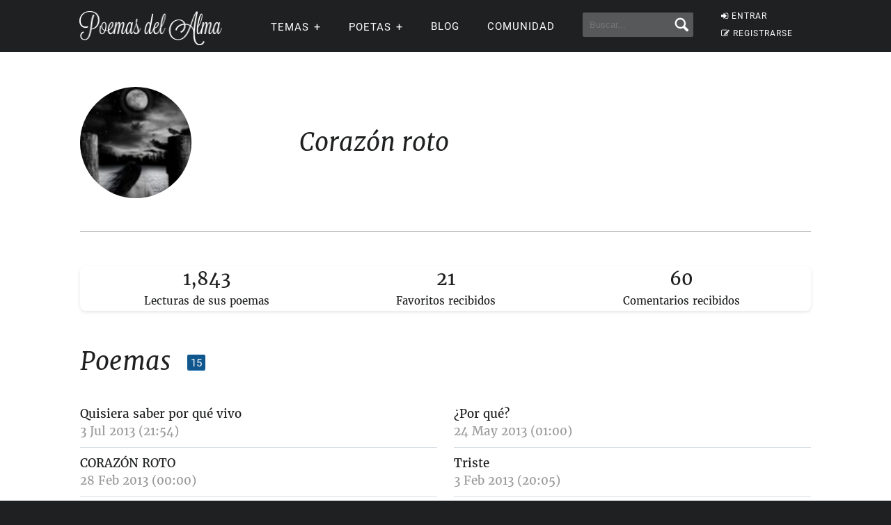

--- FILE ---
content_type: text/html; charset=UTF-8
request_url: https://www.poemas-del-alma.com/blog/usuario-38424
body_size: 7505
content:
<!DOCTYPE html><html xmlns="https://www.w3.org/1999/xhtml" lang="es"><head profile="https://gmpg.org/xfn/11">
	<title>Corazón roto en Poemas del Alma</title>
      
    <meta charset="utf-8"/>   
        
        <link rel="preconnect dns-prefetch" href="https://www.googletagmanager.com" />
    <link rel="preconnect dns-prefetch" href="https://securepubads.g.doubleclick.net" />
    <link rel="preconnect dns-prefetch" href="https://c.amazon-adsystem.com" />
    
    	
    <link rel="preload" href="//www.poemas-del-alma.com/blog/wp-content/themes/poemas/assets/frontend/font/Roboto-Regular.woff" as="font" type="font/woff" crossorigin="anonymous">
<link rel="preload" href="//www.poemas-del-alma.com/blog/wp-content/themes/poemas/assets/frontend/font/Merriweather-Regular.woff" as="font" type="font/woff" crossorigin="anonymous">
<link rel="preload" href="//www.poemas-del-alma.com/blog/wp-content/themes/poemas/assets/frontend/font/Merriweather-Bold.woff" as="font" type="font/woff" crossorigin="anonymous">
<link rel="preload" href="//www.poemas-del-alma.com/blog/wp-content/themes/poemas/assets/frontend/font/Merriweather-Italic.woff" as="font" type="font/woff" crossorigin="anonymous">
<link rel="preload" href="//www.poemas-del-alma.com/blog/wp-content/themes/poemas/assets/frontend/font/fontello.woff?31867732" as="font" type="font/woff" crossorigin="anonymous">


        <link rel="stylesheet" media="all" href="//www.poemas-del-alma.com/blog/wp-content/themes/poemas/assets/frontend/css/screen20.css" />
   
   

	<link rel="alternate" type="application/rss+xml" title="RSS 2.0" href="//www.poemas-del-alma.com/blog/feed" />
	<link rel="alternate" type="text/xml" title="RSS .92" href="//www.poemas-del-alma.com/blog/feed" />
	<link rel="alternate" type="application/atom+xml" title="Atom 0.3" href="//www.poemas-del-alma.com/blog/feed" />

	<link type="image/x-icon" href="//www.poemas-del-alma.com/favicon.ico" rel="shortcut icon" />
        
	<link rel="pingback" href="https://www.poemas-del-alma.com/blog/xmlrpc.php" />
    

<meta property="fb:admins" content="804467439" />






<meta name="viewport" content="width=device-width, initial-scale=1.0">



<meta property="og:image" content="//www.poemas-del-alma.com/blog/wp-content/themes/poemas/images/logo-login.png" />
<style>
.timeline-event-label {font-size:11pt;line-height:25px}
</style>


    
    <script defer type="text/javascript" src="https://www.poemas-del-alma.com/jquery-3.6.1.min.js"></script><script async src="https://securepubads.g.doubleclick.net/tag/js/gpt.js"></script>
<script type="text/javascript" src="https://www.poemas-del-alma.com/header-js-3.js"></script>


<!-- Google tag (gtag.js) -->
<script async src="https://www.googletagmanager.com/gtag/js?id=G-D7G5LNZX2L"></script>
<script>
  window.dataLayer = window.dataLayer || [];
  function gtag(){dataLayer.push(arguments);}
  gtag('js', new Date());

  gtag('config', 'G-D7G5LNZX2L', {
  'user_properties': {
    'logged_in_status': 'not_logged_in'
  }
});

</script>




<style id='global-styles-inline-css' type='text/css'>
:root{--wp--preset--aspect-ratio--square: 1;--wp--preset--aspect-ratio--4-3: 4/3;--wp--preset--aspect-ratio--3-4: 3/4;--wp--preset--aspect-ratio--3-2: 3/2;--wp--preset--aspect-ratio--2-3: 2/3;--wp--preset--aspect-ratio--16-9: 16/9;--wp--preset--aspect-ratio--9-16: 9/16;--wp--preset--color--black: #000000;--wp--preset--color--cyan-bluish-gray: #abb8c3;--wp--preset--color--white: #ffffff;--wp--preset--color--pale-pink: #f78da7;--wp--preset--color--vivid-red: #cf2e2e;--wp--preset--color--luminous-vivid-orange: #ff6900;--wp--preset--color--luminous-vivid-amber: #fcb900;--wp--preset--color--light-green-cyan: #7bdcb5;--wp--preset--color--vivid-green-cyan: #00d084;--wp--preset--color--pale-cyan-blue: #8ed1fc;--wp--preset--color--vivid-cyan-blue: #0693e3;--wp--preset--color--vivid-purple: #9b51e0;--wp--preset--gradient--vivid-cyan-blue-to-vivid-purple: linear-gradient(135deg,rgb(6,147,227) 0%,rgb(155,81,224) 100%);--wp--preset--gradient--light-green-cyan-to-vivid-green-cyan: linear-gradient(135deg,rgb(122,220,180) 0%,rgb(0,208,130) 100%);--wp--preset--gradient--luminous-vivid-amber-to-luminous-vivid-orange: linear-gradient(135deg,rgb(252,185,0) 0%,rgb(255,105,0) 100%);--wp--preset--gradient--luminous-vivid-orange-to-vivid-red: linear-gradient(135deg,rgb(255,105,0) 0%,rgb(207,46,46) 100%);--wp--preset--gradient--very-light-gray-to-cyan-bluish-gray: linear-gradient(135deg,rgb(238,238,238) 0%,rgb(169,184,195) 100%);--wp--preset--gradient--cool-to-warm-spectrum: linear-gradient(135deg,rgb(74,234,220) 0%,rgb(151,120,209) 20%,rgb(207,42,186) 40%,rgb(238,44,130) 60%,rgb(251,105,98) 80%,rgb(254,248,76) 100%);--wp--preset--gradient--blush-light-purple: linear-gradient(135deg,rgb(255,206,236) 0%,rgb(152,150,240) 100%);--wp--preset--gradient--blush-bordeaux: linear-gradient(135deg,rgb(254,205,165) 0%,rgb(254,45,45) 50%,rgb(107,0,62) 100%);--wp--preset--gradient--luminous-dusk: linear-gradient(135deg,rgb(255,203,112) 0%,rgb(199,81,192) 50%,rgb(65,88,208) 100%);--wp--preset--gradient--pale-ocean: linear-gradient(135deg,rgb(255,245,203) 0%,rgb(182,227,212) 50%,rgb(51,167,181) 100%);--wp--preset--gradient--electric-grass: linear-gradient(135deg,rgb(202,248,128) 0%,rgb(113,206,126) 100%);--wp--preset--gradient--midnight: linear-gradient(135deg,rgb(2,3,129) 0%,rgb(40,116,252) 100%);--wp--preset--font-size--small: 13px;--wp--preset--font-size--medium: 20px;--wp--preset--font-size--large: 36px;--wp--preset--font-size--x-large: 42px;--wp--preset--spacing--20: 0.44rem;--wp--preset--spacing--30: 0.67rem;--wp--preset--spacing--40: 1rem;--wp--preset--spacing--50: 1.5rem;--wp--preset--spacing--60: 2.25rem;--wp--preset--spacing--70: 3.38rem;--wp--preset--spacing--80: 5.06rem;--wp--preset--shadow--natural: 6px 6px 9px rgba(0, 0, 0, 0.2);--wp--preset--shadow--deep: 12px 12px 50px rgba(0, 0, 0, 0.4);--wp--preset--shadow--sharp: 6px 6px 0px rgba(0, 0, 0, 0.2);--wp--preset--shadow--outlined: 6px 6px 0px -3px rgb(255, 255, 255), 6px 6px rgb(0, 0, 0);--wp--preset--shadow--crisp: 6px 6px 0px rgb(0, 0, 0);}:where(.is-layout-flex){gap: 0.5em;}:where(.is-layout-grid){gap: 0.5em;}body .is-layout-flex{display: flex;}.is-layout-flex{flex-wrap: wrap;align-items: center;}.is-layout-flex > :is(*, div){margin: 0;}body .is-layout-grid{display: grid;}.is-layout-grid > :is(*, div){margin: 0;}:where(.wp-block-columns.is-layout-flex){gap: 2em;}:where(.wp-block-columns.is-layout-grid){gap: 2em;}:where(.wp-block-post-template.is-layout-flex){gap: 1.25em;}:where(.wp-block-post-template.is-layout-grid){gap: 1.25em;}.has-black-color{color: var(--wp--preset--color--black) !important;}.has-cyan-bluish-gray-color{color: var(--wp--preset--color--cyan-bluish-gray) !important;}.has-white-color{color: var(--wp--preset--color--white) !important;}.has-pale-pink-color{color: var(--wp--preset--color--pale-pink) !important;}.has-vivid-red-color{color: var(--wp--preset--color--vivid-red) !important;}.has-luminous-vivid-orange-color{color: var(--wp--preset--color--luminous-vivid-orange) !important;}.has-luminous-vivid-amber-color{color: var(--wp--preset--color--luminous-vivid-amber) !important;}.has-light-green-cyan-color{color: var(--wp--preset--color--light-green-cyan) !important;}.has-vivid-green-cyan-color{color: var(--wp--preset--color--vivid-green-cyan) !important;}.has-pale-cyan-blue-color{color: var(--wp--preset--color--pale-cyan-blue) !important;}.has-vivid-cyan-blue-color{color: var(--wp--preset--color--vivid-cyan-blue) !important;}.has-vivid-purple-color{color: var(--wp--preset--color--vivid-purple) !important;}.has-black-background-color{background-color: var(--wp--preset--color--black) !important;}.has-cyan-bluish-gray-background-color{background-color: var(--wp--preset--color--cyan-bluish-gray) !important;}.has-white-background-color{background-color: var(--wp--preset--color--white) !important;}.has-pale-pink-background-color{background-color: var(--wp--preset--color--pale-pink) !important;}.has-vivid-red-background-color{background-color: var(--wp--preset--color--vivid-red) !important;}.has-luminous-vivid-orange-background-color{background-color: var(--wp--preset--color--luminous-vivid-orange) !important;}.has-luminous-vivid-amber-background-color{background-color: var(--wp--preset--color--luminous-vivid-amber) !important;}.has-light-green-cyan-background-color{background-color: var(--wp--preset--color--light-green-cyan) !important;}.has-vivid-green-cyan-background-color{background-color: var(--wp--preset--color--vivid-green-cyan) !important;}.has-pale-cyan-blue-background-color{background-color: var(--wp--preset--color--pale-cyan-blue) !important;}.has-vivid-cyan-blue-background-color{background-color: var(--wp--preset--color--vivid-cyan-blue) !important;}.has-vivid-purple-background-color{background-color: var(--wp--preset--color--vivid-purple) !important;}.has-black-border-color{border-color: var(--wp--preset--color--black) !important;}.has-cyan-bluish-gray-border-color{border-color: var(--wp--preset--color--cyan-bluish-gray) !important;}.has-white-border-color{border-color: var(--wp--preset--color--white) !important;}.has-pale-pink-border-color{border-color: var(--wp--preset--color--pale-pink) !important;}.has-vivid-red-border-color{border-color: var(--wp--preset--color--vivid-red) !important;}.has-luminous-vivid-orange-border-color{border-color: var(--wp--preset--color--luminous-vivid-orange) !important;}.has-luminous-vivid-amber-border-color{border-color: var(--wp--preset--color--luminous-vivid-amber) !important;}.has-light-green-cyan-border-color{border-color: var(--wp--preset--color--light-green-cyan) !important;}.has-vivid-green-cyan-border-color{border-color: var(--wp--preset--color--vivid-green-cyan) !important;}.has-pale-cyan-blue-border-color{border-color: var(--wp--preset--color--pale-cyan-blue) !important;}.has-vivid-cyan-blue-border-color{border-color: var(--wp--preset--color--vivid-cyan-blue) !important;}.has-vivid-purple-border-color{border-color: var(--wp--preset--color--vivid-purple) !important;}.has-vivid-cyan-blue-to-vivid-purple-gradient-background{background: var(--wp--preset--gradient--vivid-cyan-blue-to-vivid-purple) !important;}.has-light-green-cyan-to-vivid-green-cyan-gradient-background{background: var(--wp--preset--gradient--light-green-cyan-to-vivid-green-cyan) !important;}.has-luminous-vivid-amber-to-luminous-vivid-orange-gradient-background{background: var(--wp--preset--gradient--luminous-vivid-amber-to-luminous-vivid-orange) !important;}.has-luminous-vivid-orange-to-vivid-red-gradient-background{background: var(--wp--preset--gradient--luminous-vivid-orange-to-vivid-red) !important;}.has-very-light-gray-to-cyan-bluish-gray-gradient-background{background: var(--wp--preset--gradient--very-light-gray-to-cyan-bluish-gray) !important;}.has-cool-to-warm-spectrum-gradient-background{background: var(--wp--preset--gradient--cool-to-warm-spectrum) !important;}.has-blush-light-purple-gradient-background{background: var(--wp--preset--gradient--blush-light-purple) !important;}.has-blush-bordeaux-gradient-background{background: var(--wp--preset--gradient--blush-bordeaux) !important;}.has-luminous-dusk-gradient-background{background: var(--wp--preset--gradient--luminous-dusk) !important;}.has-pale-ocean-gradient-background{background: var(--wp--preset--gradient--pale-ocean) !important;}.has-electric-grass-gradient-background{background: var(--wp--preset--gradient--electric-grass) !important;}.has-midnight-gradient-background{background: var(--wp--preset--gradient--midnight) !important;}.has-small-font-size{font-size: var(--wp--preset--font-size--small) !important;}.has-medium-font-size{font-size: var(--wp--preset--font-size--medium) !important;}.has-large-font-size{font-size: var(--wp--preset--font-size--large) !important;}.has-x-large-font-size{font-size: var(--wp--preset--font-size--x-large) !important;}
/*# sourceURL=global-styles-inline-css */
</style>
</head>

<body>


<header id="header" class="header">
        <div class="menuwif">
            <!-- Logo -->
            
                        <a href="https://www.poemas-del-alma.com/" class="logo"><img src="https://www.poemas-del-alma.com/blog/wp-content/themes/poemas/images/logo-retina.png" width="205px" height="49px" alt="Poemas del Alma" /></a>
            
            
    
            <!-- Hamburger icon -->
            <input class="side-menu" type="checkbox" id="side-menu"/>
            <label class="hamb" for="side-menu"><span class="hamb-line"></span></label>
    <div id="form-mobile-buscar">
    <input class="search-movil" type="checkbox" id="search-movil"/>
    <label class="buscar-mobile" for="search-movil" onclick="uncheck('all');"><img src="https://www.poemas-del-alma.com/blog/wp-content/themes/poemas/images/lupa-white.png" alt="Buscar" class="lupa-buscar" /></label>
    
                    <form id="form-mob" action="https://www.poemas-del-alma.com/blog/buscador">
                      
                        <input type="hidden" name="cx" value="partner-pub-2880401147580167:8t6zjj8oz7q" />
                        <input type="hidden" name="cof" value="FORID:10" />
                        <input type="hidden" name="ie" value="ISO-8859-1" />
                        <input type="text" name="q" class="input-search" placeholder="Buscar..." />
                        <input type="submit" class="input-submit" />
                			
						</form>
                    </div>
    
    
            <!-- Menu -->
            <nav class="nav">
                <ul class="menu">
                    
                                        <div id="order-perfil-guest" class="order-menu guesttopbottom">
                        <li class="guest-loginregister"><a href="https://www.poemas-del-alma.com/blog/wp-login.php"><i class="icon-login">&nbsp;</i>ENTRAR</a></li>
    					<li class="guest-loginregister"><a href="https://www.poemas-del-alma.com/blog/wp-login.php?action=register"><i class="icon-edit">&nbsp;</i>REGISTRARSE</a></li>
                    </div>
                                        
                    
                                        <div class="order-menu">
                    <input class="nav-has-submenu-us" type="checkbox" id="nav-has-submenu-us"/>
                    <label class="submenu-us-label" for="nav-has-submenu-us" onclick="uncheck('nav-has-submenu-us');">
                    <li>TEMAS<span class="signo-submenu-global" id="signo-submenu-us"></span></li>
                    </label>
                        <ul class="nav-submenu" id="nav-submenu-us">
                            <li><a href="//www.poemas-del-alma.com/amor.htm">Amor</a></li>
        					<li><a href="//www.poemas-del-alma.com/amistad.htm">Amistad</a></li>
        					<li><a href="//www.poemas-del-alma.com/familia.htm">Familia</a></li>
        					<li><a href="//www.poemas-del-alma.com/fechas-especiales.htm">Fechas especiales</a></li>
        					<li><a href="//www.poemas-del-alma.com/infantiles.htm">Infantiles</a></li>
        					<li><a href="//www.poemas-del-alma.com/perdon.htm">Perd&oacute;n</a></li>
        					<li><a href="//www.poemas-del-alma.com/religiosos.htm">Religiosos</a></li>
        					<li><a href="//www.poemas-del-alma.com/tristes.htm">Tristes</a></li>
                            
                            
                        </ul>
                    </div>
                    
                    
                    <div class="order-menu">
                    <input class="nav-has-submenu-poet" type="checkbox" id="nav-has-submenu-poet"/>
                    <label class="submenu-poet-label" for="nav-has-submenu-poet" onclick="uncheck('nav-has-submenu-poet');"><li>POETAS<span class="signo-submenu-global" id="signo-submenu-poet"></span></li></label>
                        <ul class="nav-submenu" id="nav-submenu-poet">
                            
      
      <li><a href="//www.poemas-del-alma.com/pablo-neruda.htm">Pablo Neruda</a></li>
								<li><a href="//www.poemas-del-alma.com/mario-benedetti.htm">Mario Benedetti</a></li>
								<li><a href="//www.poemas-del-alma.com/gabriela-mistral.htm">Gabriela Mistral</a></li>
								<li><a href="//www.poemas-del-alma.com/ruben-dario.htm">Rub&eacute;n Dar&iacute;o</a></li>
								<li><a href="//www.poemas-del-alma.com/amado-nervo.htm">Amado Nervo</a></li>
								<li><a href="//www.poemas-del-alma.com/jorge-luis-borges.htm">Jorge Luis Borges</a></li>
								<li><a href="//www.poemas-del-alma.com/sor-juana-ines-de-la-cruz.htm">Sor Juana</a></li>
								<li><a href="//www.poemas-del-alma.com/gustavo-adolfo-becquer.htm">Gustavo A. B&eacute;cquer</a></li>
								<li><a href="//www.poemas-del-alma.com/octavio-paz.htm">Octavio Paz</a></li>
								<li><a href="//www.poemas-del-alma.com/federico-garcia-lorca.htm">Federico Garc&iacute;a Lorca</a></li>
								<li><a href="//www.poemas-del-alma.com/alfonsina-storni.htm">Alfonsina Storni</a></li>
							
								<li><a href="//www.poemas-del-alma.com/jaime-sabines.htm">Jaime Sabines</a></li>
								<li><a href="//www.poemas-del-alma.com/antonio-machado.htm">Antonio Machado</a></li>
								<li><a href="//www.poemas-del-alma.com/jose-marti.htm">Jos&eacute; Mart&iacute;</a></li>
								<li><a href="//www.poemas-del-alma.com/francisco-de-quevedo.htm">Francisco de Quevedo</a></li>
								<li><a href="//www.poemas-del-alma.com/julia-de-burgos.htm">Julia de Burgos</a></li>
								<li><a href="//www.poemas-del-alma.com/garcilaso-de-la-vega.htm">Garcilaso de la Vega</a></li>
								<li><a href="//www.poemas-del-alma.com/miguel-de-unamuno.htm">Miguel de Unamuno</a></li>
								
                                
                                
								<li><a style="width:20px" href="//www.poemas-del-alma.com/a.html">A</a></li>
                                <li><a style="width:20px" href="//www.poemas-del-alma.com/b.html">B</a></li>
                                <li><a style="width:20px" href="//www.poemas-del-alma.com/c.html">C</a></li>
                                <li><a style="width:20px" href="//www.poemas-del-alma.com/d.html">D</a></li>
                                <li><a style="width:20px" href="//www.poemas-del-alma.com/e.html">E</a></li>
                                <li><a style="width:20px" href="//www.poemas-del-alma.com/f.html">F</a></li>
                                <li><a style="width:20px" href="//www.poemas-del-alma.com/g.html">G</a></li>
                                <li><a style="width:20px" href="//www.poemas-del-alma.com/h.html">H</a></li>
                                <li><a style="width:20px" href="//www.poemas-del-alma.com/i.html">I</a></li>
								<li><a style="width:20px" href="//www.poemas-del-alma.com/j.html">J</a></li>
                                <li><a style="width:20px" href="//www.poemas-del-alma.com/k.html">K</a></li>
                                <li><a style="width:20px" href="//www.poemas-del-alma.com/l.html">L</a></li>
                                <li><a style="width:20px" href="//www.poemas-del-alma.com/m.html">M</a></li>
                                <li><a style="width:20px" href="//www.poemas-del-alma.com/n.html">N</a></li>
                                <li><a style="width:20px" href="//www.poemas-del-alma.com/o.html">O</a></li>
                                <li><a style="width:20px" href="//www.poemas-del-alma.com/p.html">P</a></li>
                                <li><a style="width:20px" href="//www.poemas-del-alma.com/q.html">Q</a></li>
                                <li><a style="width:20px" href="//www.poemas-del-alma.com/r.html">R</a></li>
								<li><a style="width:20px" href="//www.poemas-del-alma.com/s.html">S</a></li>
                                <li><a style="width:20px" href="//www.poemas-del-alma.com/t.html">T</a></li>
                                <li><a style="width:20px" href="//www.poemas-del-alma.com/u.html">U</a></li>
                                <li><a style="width:20px" href="//www.poemas-del-alma.com/v.html">V</a></li>
                                <li><a style="width:20px" href="//www.poemas-del-alma.com/w.html">W</a></li>
                                <li><a style="width:20px" href="//www.poemas-del-alma.com/x.html">X</a></li>
                                <li><a style="width:20px" href="//www.poemas-del-alma.com/y.html">Y</a></li>
                                <li><a style="width:20px" href="//www.poemas-del-alma.com/z.html">Z</a></li>
							
       
                            
                            
                        </ul>
                        </div>
                    
                                        
                    <div class="order-menu">
                    <li><a href="//www.poemas-del-alma.com/blog/blog">Blog</a></li>
                    </div>
                    
                    <div class="order-menu">
                    <li><a href="//www.poemas-del-alma.com/blog/comunidad">Comunidad</a></li>
                    </div>
                    
                    
                    <div class="order-menu">
                    <li id="form-header-buscar">
                    <form action="//www.poemas-del-alma.com/blog/buscador">
                      
                        <input type="hidden" name="cx" value="partner-pub-2880401147580167:8t6zjj8oz7q" />
                        <input type="hidden" name="cof" value="FORID:10" />
                        <input type="hidden" name="ie" value="ISO-8859-1" />
                                                <input type="text" name="q" class="input-search" placeholder="Buscar..." />
                        <input type="submit" class="input-submit" />
                			
						</form>
                    </li>
                    
                    </div>
                        
                </ul>
            </nav>
        </div>
    </header>
    
    
 
            
            									

    


    


    
	<div class="page">
		<div id="wrap">
			<div class="container">
            
            <div class="block-user">
						<div class="box-user-name clearfix">

                
                
                
                <div class="avataraux" style="background:url(//www.poemas-del-alma.com/blog/wp-content/uploads/2010/06/userphoto/alysson.jpg);background-size: cover;" alt="" /></div>
                
							<h2 class="title-content right">Corazón roto 
                                                        </h2>
                            
						</div>
                        						<div class="box-user-nav clearfix">
                        							<ul class="nav-user nav-user-item-5 right">
                            							</ul>
						</div>
                        
                                                
					</div>
					<!--/block-content-->

                        				
    <style>
.container-perfil-stats {
	display: flex;
	justify-content: space-around;
	margin-bottom: 50px;
    box-shadow: 0 2px 5px rgba(0,0,0,0.1);
  border-radius: 8px;
      padding: 5px;
}
.perfil-stats {
	font-size: 26px;
	display: inline-block;
	text-align: center;
	margin-right: 10px;
}
.perfil-stats-descr {
	font-size: 15px;
	display: block;
	padding-top: 10px;
      line-height: 120%;
}


@media only screen and (max-width: 768px) {
.container-perfil-stats {
	overflow-x: scroll;
	overflow-y: hidden;
}
.perfil-stats {
	margin-right: 20px;
}
}



</style>

<div class="container-perfil-stats"><span class="perfil-stats"><span class="perfil-stats-num" data-target="1.843">0</span><span class="perfil-stats-descr">Lecturas de sus poemas</span></span><span class="perfil-stats"><span class="perfil-stats-num" data-target="21">0</span><span class="perfil-stats-descr">Favoritos recibidos</span></span><span class="perfil-stats"><span class="perfil-stats-num" data-target="60">0</span><span class="perfil-stats-descr">Comentarios recibidos</span></span></div><script>
function parseFormattedNumber(numStr) {
    let normalizedNumber = numStr.replace(/\./g, ''); // Remove periods (thousands separators)
    normalizedNumber = normalizedNumber.replace(/,/g, '.'); // Convert decimal commas to periods
    return parseFloat(normalizedNumber);
}

function animateValue(obj, start, end, duration) {
    let startTimestamp = null;
    const step = (timestamp) => {
        if (!startTimestamp) startTimestamp = timestamp;
        const progress = Math.min((timestamp - startTimestamp) / duration, 1);
        obj.textContent = Math.floor(progress * (end - start) + start).toLocaleString();
        if (progress < 1) {
            window.requestAnimationFrame(step);
        }
    };
    window.requestAnimationFrame(step);
}

document.querySelectorAll('.perfil-stats-num').forEach(num => {
    const target = parseFormattedNumber(num.getAttribute('data-target'));
    animateValue(num, 0, target, 1000); // Duration of 2000 ms for each animation
});



</script>

                <div class="block-content block-poems">
						<h2 class="title-content">Poemas                        
						<span class="bg-box bg-box-blue bg-box-sm">15</span>                        
                        
<script>


document.addEventListener('DOMContentLoaded', function() {
    document.body.addEventListener('click', function(event) {
        const link = event.target.closest('.favorite-toggle');
        if (!link) return; // Skip if the event target isn't a link we're interested in

        event.preventDefault();

        const itemId = link.getAttribute('data-url');
        const url = `//www.poemas-del-alma.com/fav-process.php?favorite-post=${itemId}`; // Construct the URL with the item ID

        fetch(url, {
            method: 'GET', // or 'POST' depending on how your server expects to receive data
            headers: {
                'Accept': 'application/json' // Expecting a JSON response
            }
        })
        .then(response => response.json())
        .then(data => {
            if (data.success) {
                // Toggle the icon class on success
                const icon = link.querySelector('i');
                
                if (icon.classList.contains('icon-star-empty')) {
                    icon.classList.remove('icon-star-empty');
                    icon.classList.add('icon-star');
                    
                   
                } else {
                    icon.classList.remove('icon-star');
                    icon.classList.add('icon-star-empty');

                    
                }

                
            } else {
                console.error('Failed to update favorite status');
            }
        })
        .catch(error => {
            console.error('Error:', error);
        });
    });
});

</script>

                        </h2>
                        
                        <ul class="list-poems"><li><a href="//www.poemas-del-alma.com/blog/mostrar-poema-249567">Quisiera saber por qué vivo</a><br /><span style="color:#999">3 Jul 2013 (21:54)</span></li>
<li><a href="//www.poemas-del-alma.com/blog/mostrar-poema-242788">¿Por qué?</a><br /><span style="color:#999">24 May 2013 (01:00)</span></li>
<li><a href="//www.poemas-del-alma.com/blog/mostrar-poema-227697">CORAZÓN ROTO</a><br /><span style="color:#999">28 Feb 2013 (00:00)</span></li>
<li><a href="//www.poemas-del-alma.com/blog/mostrar-poema-223306">Triste</a><br /><span style="color:#999">3 Feb 2013 (20:05)</span></li>
<li><a href="//www.poemas-del-alma.com/blog/mostrar-poema-211395">A veces</a><br /><span style="color:#999">5 Dic 2012 (14:43)</span></li>
<li><a href="//www.poemas-del-alma.com/blog/mostrar-poema-187616">Mirada Vacía</a><br /><span style="color:#999">27 Jul 2012 (14:28)</span></li>
<li><a href="//www.poemas-del-alma.com/blog/mostrar-poema-164497">Triste soñar</a><br /><span style="color:#999">21 Mar 2012 (01:34)</span></li>
<li><a href="//www.poemas-del-alma.com/blog/mostrar-poema-156841">MELANCOLÍA</a><br /><span style="color:#999">4 Feb 2012 (01:16)</span></li>
<li><a href="//www.poemas-del-alma.com/blog/mostrar-poema-146572">SOLEDAD</a><br /><span style="color:#999">2 Dic 2011 (14:30)</span></li>
<li><a href="//www.poemas-del-alma.com/blog/mostrar-poema-143830">No Puedo Amarte</a><br /><span style="color:#999">16 Nov 2011 (22:01)</span></li>
<li><a href="//www.poemas-del-alma.com/blog/mostrar-poema-143560">¡Cómo Duele Amarte!</a><br /><span style="color:#999">15 Nov 2011 (15:18)</span></li>
<li><a href="//www.poemas-del-alma.com/blog/mostrar-poema-84475">¿Corazón roto?</a><br /><span style="color:#999">24 Dic 2010 (00:00)</span></li>
<li><a href="//www.poemas-del-alma.com/blog/mostrar-poema-79016">Nunca más</a><br /><span style="color:#999">22 Nov 2010 (22:44)</span></li>
<li><a href="//www.poemas-del-alma.com/blog/mostrar-poema-70368">AMARTE EN SOLEDAD Y SILENCIO</a><br /><span style="color:#999">8 Oct 2010 (00:03)</span></li>
<li><a href="//www.poemas-del-alma.com/blog/mostrar-poema-52387">L a m e n t o s</a><br /><span style="color:#999">28 Jun 2010 (01:21)</span></li>
<li><a class="text-small text-small-link" href="//www.poemas-del-alma.com/blog/todos-los-comentariosrecibidos-38424-1">Ver todos los comentarios recibidos en sus poemas</a></li></ul></div>
					<!--/block-content--></div><!--/wrap-->			


        
	<div id="bottom">
		<div class="container">

			<div class="col-6 col-8-tablet">
				<div class="card card-dark">
					                    
                    <span class="titulo-columna">Usuarios</span>
                    <ul>                        <li><a href="//www.poemas-del-alma.com/blog/wp-login.php"><i class="icon-login">&nbsp;</i>ENTRAR</a></li>
						<li><a href="//www.poemas-del-alma.com/blog/wp-login.php?action=register"><i class="icon-edit">&nbsp;</i>REGISTRARSE</a></li>
                        </ul>				</div>
				<!--/card-->
			</div>
			<!--/col-6-->

			<div class="col-8-tablet">	

				<div class="col-3 col-4-tablet col-4-tablet">
					<div class="card card-dark">
                        <span class="titulo-columna">Especiales</span>
						<ul>
							                            <li><a href="//www.poemas-del-alma.com/metrica.php">Analizar m&eacute;trica</a></li>
                			<li><a href="//www.poemas-del-alma.com/silabas.php">Separar en s&iacute;labas</a></li>
                			<li><a href="//www.poemas-del-alma.com/blog/resumenes-de-libros">Res&uacute;menes de libros</a></li>
                			<li><a href="//www.poemas-del-alma.com/blog/taller-literario">Taller Literario</a></li>
                			<li><a href="//www.poemas-del-alma.com/blog/biografias-de-escritores">Biograf&iacute;as de Escritores</a></li>
						</ul>
					</div>
					<!--/card-->
				</div>
				<!--/col-3-->

				<div class="col-3 col-4-tablet col-4-tablet-omega">
					<div class="card card-dark">
                        <span class="titulo-columna">Archivos</span>
						<ul>
                            <li><a href="//www.poemas-del-alma.com/blog/archivos-anio-2025">2025</a> - <a href="//www.poemas-del-alma.com/blog/archivos-anio-2024">2024</a></li>
                            <li><a href="//www.poemas-del-alma.com/blog/archivos-anio-2023">2023</a> - <a href="//www.poemas-del-alma.com/blog/archivos-anio-2022">2022</a> - <a href="//www.poemas-del-alma.com/blog/archivos-anio-2021">2021</a> - <a href="//www.poemas-del-alma.com/blog/archivos-anio-2020">2020</a> - <a href="//www.poemas-del-alma.com/blog/archivos-anio-2019">2019</a> - <a href="//www.poemas-del-alma.com/blog/archivos-anio-2018">2018</a></li>
							<li><a href="//www.poemas-del-alma.com/blog/archivos-anio-2017">2017</a> - <a href="//www.poemas-del-alma.com/blog/archivos-anio-2016">2016</a> - <a href="//www.poemas-del-alma.com/blog/archivos-anio-2015">2015</a> - <a href="//www.poemas-del-alma.com/blog/archivos-anio-2014">2014</a> - <a href="//www.poemas-del-alma.com/blog/archivos-anio-2013">2013</a> - <a href="//www.poemas-del-alma.com/blog/archivos-anio-2012">2012</a></li>
							<li><a href="//www.poemas-del-alma.com/blog/archivos-anio-2011">2011</a> - <a href="//www.poemas-del-alma.com/blog/archivos-anio-2010">2010</a> - <a href="//www.poemas-del-alma.com/blog/archivos-anio-2009">2009</a> - <a href="//www.poemas-del-alma.com/blog/archivos-anio-2008">2008</a> - <a href="//www.poemas-del-alma.com/blog/archivos-anio-2007">2007</a> - <a href="//www.poemas-del-alma.com/blog/archivos-anio-2006">2006</a></li>
						</ul>
					</div>
					<!--/card-->
                    <a href="https://www.youtube.com/poemas" class="btn btn-pint" style="background-color:#cd2020"><span style="vertical-align: text-top;">Seguinos en YouTube</span><img loading="lazy" style="margin-left:17px" src="//www.poemas-del-alma.com/blog/wp-content/themes/poemas/images/iconos/youtube.png" alt="YouTube" /></a>
					<a href="https://www.facebook.com/PoemasdelAlma" class="btn btn-fb"><span>Seguinos en Facebook</span><i class="icon-facebook">&nbsp;</i></a>
					<a href="https://twitter.com/Poemas_del_alma/" class="btn btn-tw"><span>Seguinos en Twitter</span><i class="icon-twitter">&nbsp;</i></a>
					<a href="https://www.pinterest.com/poemasdelalma/" class="btn btn-pint"><span>Seguinos en Pinterest</span><i class="icon-pinterest">&nbsp;</i></a>
				</div>
				<!--/col-3-->

			</div>
			<!--/col-8-tablet-->

		</div>
		<!--/container-->

	</div>
	<!--/bottom-->
    
	<div id="site-footer">
		<div class="container">
			<ul class="left">
                				<li><a href="//www.poemas-del-alma.com/sitemap.php">Sitemap</a></li>
				<li><a href="//www.poemas-del-alma.com/blog/sitemap-2">Sitemap 2</a></li>
				<li><a href="//www.poemas-del-alma.com/blog/sitemap-3">Sitemap 3</a></li>
				<li><a href="//www.poemas-del-alma.com/blog/politica-de-privacidad" rel="nofollow">Privacidad</a></li>
                <li><a href="//www.poemas-del-alma.com/blog/terminos-de-servicio" rel="nofollow">TOS</a></li>
				<li><a href="//www.poemas-del-alma.com/blog/contacto" rel="nofollow">Contacto</a></li>
				<li><a href="//www.poemas-del-alma.com/blog/contacto" rel="nofollow">Publicidad</a></li>
                			</ul>
			<a href="//www.poemas-del-alma.com/" class="right logo-footer">				
				                     <img src="//www.poemas-del-alma.com/logo-icon-white-96.png" loading="lazy" width="48px" height="48px" style="position: relative;top: -2px;margin-right: 10px;" alt="Poemas del Alma" />
                     <img src="//www.poemas-del-alma.com/blog/wp-content/themes/poemas/images/logo-home.png" loading="lazy" width="205px" height="49px" alt="Poemas del Alma" />
			</a>
		</div>
		<!--/container-->
        
	</div>
	<!--/site-footer-->

	<a href="#" id="go-top" class="hide"><i class="icon-right-open" aria-label="Subir">&nbsp;</i></a>

    
    <!--Scripts-->

    
    
    <script type="text/javascript" src="https://www.poemas-del-alma.com/lazy-youtube-embed-2.js" defer></script>      
    <script type="text/javascript" src="https://www.poemas-del-alma.com/app-new-scroll-7.js" defer></script><script type="speculationrules">
{"prefetch":[{"source":"document","where":{"and":[{"href_matches":"/blog/*"},{"not":{"href_matches":["/blog/wp-*.php","/blog/wp-admin/*","/blog/wp-content/uploads/*","/blog/wp-content/*","/blog/wp-content/plugins/*","/blog/wp-content/themes/poemas/*","/blog/*\\?(.+)"]}},{"not":{"selector_matches":"a[rel~=\"nofollow\"]"}},{"not":{"selector_matches":".no-prefetch, .no-prefetch a"}}]},"eagerness":"conservative"}]}
</script>


<script defer src="https://static.cloudflareinsights.com/beacon.min.js/vcd15cbe7772f49c399c6a5babf22c1241717689176015" integrity="sha512-ZpsOmlRQV6y907TI0dKBHq9Md29nnaEIPlkf84rnaERnq6zvWvPUqr2ft8M1aS28oN72PdrCzSjY4U6VaAw1EQ==" data-cf-beacon='{"version":"2024.11.0","token":"39f4d3f030984b1491ce801535a6d385","r":1,"server_timing":{"name":{"cfCacheStatus":true,"cfEdge":true,"cfExtPri":true,"cfL4":true,"cfOrigin":true,"cfSpeedBrain":true},"location_startswith":null}}' crossorigin="anonymous"></script>
</body>
</html>

--- FILE ---
content_type: application/javascript; charset=utf-8
request_url: https://fundingchoicesmessages.google.com/f/AGSKWxUy_viTL2QEf8RqSQA-dgBfegGGz6fq30nfDo9fGkvh-PAk1S1wHk9yaOFbJtWITGeVfXeKMFNkMB2s95i2bqH8zjbqACoytGvS22xHKRnecnV8FskmwZAadQUGuFOfG6kfUyKyfcW3VrIM4WHRke6YL-QOz9tKp-2XKeV986GAV94vtEhOIgG8ApiE/_/ads300X2502._bucks_ad./eporner-banner-/petrol-ad-_150x700_
body_size: -1282
content:
window['9bc4b2d7-353f-48e3-99f9-e8c5de5b94d8'] = true;